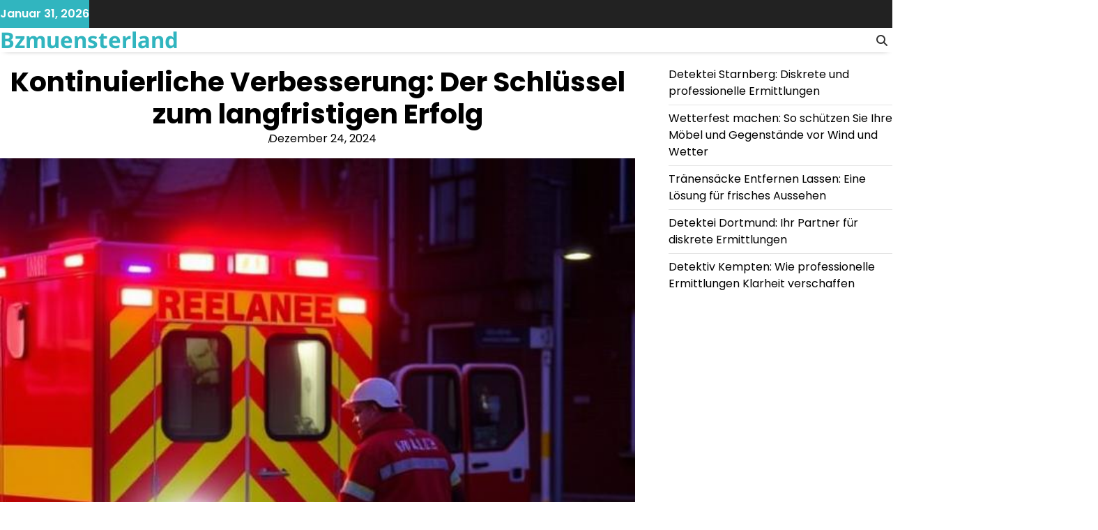

--- FILE ---
content_type: text/html; charset=UTF-8
request_url: https://bzmuensterland.de/kontinuierliche-verbesserung-der-schluessel-zum-langfristigen-erfolg/
body_size: 11933
content:
<!doctype html>
<html lang="de">
<head>
	<meta charset="UTF-8">
	<meta name="viewport" content="width=device-width, initial-scale=1">
	<link rel="profile" href="https://gmpg.org/xfn/11">

	<meta name='robots' content='index, follow, max-image-preview:large, max-snippet:-1, max-video-preview:-1' />

	<!-- This site is optimized with the Yoast SEO plugin v26.8 - https://yoast.com/product/yoast-seo-wordpress/ -->
	<title>Kontinuierliche Verbesserung: Der Schlüssel zum langfristigen Erfolg - Bzmuensterland</title>
	<link rel="canonical" href="https://bzmuensterland.de/kontinuierliche-verbesserung-der-schluessel-zum-langfristigen-erfolg/" />
	<meta property="og:locale" content="de_DE" />
	<meta property="og:type" content="article" />
	<meta property="og:title" content="Kontinuierliche Verbesserung: Der Schlüssel zum langfristigen Erfolg - Bzmuensterland" />
	<meta property="og:description" content="Kontinuierliche Verbesserung ist ein Prozess, der darauf abzielt, Produkte, Dienstleistungen und Prozesse ständig zu optimieren. Es bedeutet, dass man niemals mit dem aktuellen Stand zufrieden ist und immer nach Wegen sucht, um besser zu werden. Dieser Ansatz wird oft in Unternehmen verwendet, um die Effizienz zu steigern, die Qualität zu verbessern und Kosten zu senken. [&hellip;]" />
	<meta property="og:url" content="https://bzmuensterland.de/kontinuierliche-verbesserung-der-schluessel-zum-langfristigen-erfolg/" />
	<meta property="og:site_name" content="Bzmuensterland" />
	<meta property="article:published_time" content="2024-12-24T11:25:24+00:00" />
	<meta property="article:modified_time" content="2025-02-04T11:26:02+00:00" />
	<meta property="og:image" content="https://bzmuensterland.de/wp-content/uploads/2025/02/1588c325-a1fb-4bb6-882d-f859c1d03708.png" />
	<meta property="og:image:width" content="640" />
	<meta property="og:image:height" content="640" />
	<meta property="og:image:type" content="image/png" />
	<meta name="author" content="bzmuensterlan" />
	<meta name="twitter:card" content="summary_large_image" />
	<meta name="twitter:label1" content="Verfasst von" />
	<meta name="twitter:data1" content="bzmuensterlan" />
	<meta name="twitter:label2" content="Geschätzte Lesezeit" />
	<meta name="twitter:data2" content="4 Minuten" />
	<script type="application/ld+json" class="yoast-schema-graph">{"@context":"https://schema.org","@graph":[{"@type":"Article","@id":"https://bzmuensterland.de/kontinuierliche-verbesserung-der-schluessel-zum-langfristigen-erfolg/#article","isPartOf":{"@id":"https://bzmuensterland.de/kontinuierliche-verbesserung-der-schluessel-zum-langfristigen-erfolg/"},"author":{"name":"bzmuensterlan","@id":"https://bzmuensterland.de/#/schema/person/255f906f0cf8b39c8440f8516ba74c98"},"headline":"Kontinuierliche Verbesserung: Der Schlüssel zum langfristigen Erfolg","datePublished":"2024-12-24T11:25:24+00:00","dateModified":"2025-02-04T11:26:02+00:00","mainEntityOfPage":{"@id":"https://bzmuensterland.de/kontinuierliche-verbesserung-der-schluessel-zum-langfristigen-erfolg/"},"wordCount":880,"image":{"@id":"https://bzmuensterland.de/kontinuierliche-verbesserung-der-schluessel-zum-langfristigen-erfolg/#primaryimage"},"thumbnailUrl":"https://bzmuensterland.de/wp-content/uploads/2025/02/1588c325-a1fb-4bb6-882d-f859c1d03708.png","articleSection":["blog"],"inLanguage":"de"},{"@type":"WebPage","@id":"https://bzmuensterland.de/kontinuierliche-verbesserung-der-schluessel-zum-langfristigen-erfolg/","url":"https://bzmuensterland.de/kontinuierliche-verbesserung-der-schluessel-zum-langfristigen-erfolg/","name":"Kontinuierliche Verbesserung: Der Schlüssel zum langfristigen Erfolg - Bzmuensterland","isPartOf":{"@id":"https://bzmuensterland.de/#website"},"primaryImageOfPage":{"@id":"https://bzmuensterland.de/kontinuierliche-verbesserung-der-schluessel-zum-langfristigen-erfolg/#primaryimage"},"image":{"@id":"https://bzmuensterland.de/kontinuierliche-verbesserung-der-schluessel-zum-langfristigen-erfolg/#primaryimage"},"thumbnailUrl":"https://bzmuensterland.de/wp-content/uploads/2025/02/1588c325-a1fb-4bb6-882d-f859c1d03708.png","datePublished":"2024-12-24T11:25:24+00:00","dateModified":"2025-02-04T11:26:02+00:00","author":{"@id":"https://bzmuensterland.de/#/schema/person/255f906f0cf8b39c8440f8516ba74c98"},"breadcrumb":{"@id":"https://bzmuensterland.de/kontinuierliche-verbesserung-der-schluessel-zum-langfristigen-erfolg/#breadcrumb"},"inLanguage":"de","potentialAction":[{"@type":"ReadAction","target":["https://bzmuensterland.de/kontinuierliche-verbesserung-der-schluessel-zum-langfristigen-erfolg/"]}]},{"@type":"ImageObject","inLanguage":"de","@id":"https://bzmuensterland.de/kontinuierliche-verbesserung-der-schluessel-zum-langfristigen-erfolg/#primaryimage","url":"https://bzmuensterland.de/wp-content/uploads/2025/02/1588c325-a1fb-4bb6-882d-f859c1d03708.png","contentUrl":"https://bzmuensterland.de/wp-content/uploads/2025/02/1588c325-a1fb-4bb6-882d-f859c1d03708.png","width":640,"height":640},{"@type":"BreadcrumbList","@id":"https://bzmuensterland.de/kontinuierliche-verbesserung-der-schluessel-zum-langfristigen-erfolg/#breadcrumb","itemListElement":[{"@type":"ListItem","position":1,"name":"Home","item":"https://bzmuensterland.de/"},{"@type":"ListItem","position":2,"name":"Kontinuierliche Verbesserung: Der Schlüssel zum langfristigen Erfolg"}]},{"@type":"WebSite","@id":"https://bzmuensterland.de/#website","url":"https://bzmuensterland.de/","name":"Bzmuensterland","description":"","potentialAction":[{"@type":"SearchAction","target":{"@type":"EntryPoint","urlTemplate":"https://bzmuensterland.de/?s={search_term_string}"},"query-input":{"@type":"PropertyValueSpecification","valueRequired":true,"valueName":"search_term_string"}}],"inLanguage":"de"},{"@type":"Person","@id":"https://bzmuensterland.de/#/schema/person/255f906f0cf8b39c8440f8516ba74c98","name":"bzmuensterlan","image":{"@type":"ImageObject","inLanguage":"de","@id":"https://bzmuensterland.de/#/schema/person/image/","url":"https://secure.gravatar.com/avatar/39c2795fd10838b4a29c37194d489cb940153ca5bc2035103aa7da040711881e?s=96&d=mm&r=g","contentUrl":"https://secure.gravatar.com/avatar/39c2795fd10838b4a29c37194d489cb940153ca5bc2035103aa7da040711881e?s=96&d=mm&r=g","caption":"bzmuensterlan"}}]}</script>
	<!-- / Yoast SEO plugin. -->


<link rel="alternate" title="oEmbed (JSON)" type="application/json+oembed" href="https://bzmuensterland.de/wp-json/oembed/1.0/embed?url=https%3A%2F%2Fbzmuensterland.de%2Fkontinuierliche-verbesserung-der-schluessel-zum-langfristigen-erfolg%2F" />
<link rel="alternate" title="oEmbed (XML)" type="text/xml+oembed" href="https://bzmuensterland.de/wp-json/oembed/1.0/embed?url=https%3A%2F%2Fbzmuensterland.de%2Fkontinuierliche-verbesserung-der-schluessel-zum-langfristigen-erfolg%2F&#038;format=xml" />
<style id='wp-img-auto-sizes-contain-inline-css'>
img:is([sizes=auto i],[sizes^="auto," i]){contain-intrinsic-size:3000px 1500px}
/*# sourceURL=wp-img-auto-sizes-contain-inline-css */
</style>

<style id='wp-emoji-styles-inline-css'>

	img.wp-smiley, img.emoji {
		display: inline !important;
		border: none !important;
		box-shadow: none !important;
		height: 1em !important;
		width: 1em !important;
		margin: 0 0.07em !important;
		vertical-align: -0.1em !important;
		background: none !important;
		padding: 0 !important;
	}
/*# sourceURL=wp-emoji-styles-inline-css */
</style>
<link rel='stylesheet' id='wp-block-library-css' href='https://bzmuensterland.de/wp-includes/css/dist/block-library/style.min.css?ver=b3ffdf2fc1c1fee34c96ccaefb854571' media='all' />
<style id='wp-block-latest-posts-inline-css'>
.wp-block-latest-posts{box-sizing:border-box}.wp-block-latest-posts.alignleft{margin-right:2em}.wp-block-latest-posts.alignright{margin-left:2em}.wp-block-latest-posts.wp-block-latest-posts__list{list-style:none}.wp-block-latest-posts.wp-block-latest-posts__list li{clear:both;overflow-wrap:break-word}.wp-block-latest-posts.is-grid{display:flex;flex-wrap:wrap}.wp-block-latest-posts.is-grid li{margin:0 1.25em 1.25em 0;width:100%}@media (min-width:600px){.wp-block-latest-posts.columns-2 li{width:calc(50% - .625em)}.wp-block-latest-posts.columns-2 li:nth-child(2n){margin-right:0}.wp-block-latest-posts.columns-3 li{width:calc(33.33333% - .83333em)}.wp-block-latest-posts.columns-3 li:nth-child(3n){margin-right:0}.wp-block-latest-posts.columns-4 li{width:calc(25% - .9375em)}.wp-block-latest-posts.columns-4 li:nth-child(4n){margin-right:0}.wp-block-latest-posts.columns-5 li{width:calc(20% - 1em)}.wp-block-latest-posts.columns-5 li:nth-child(5n){margin-right:0}.wp-block-latest-posts.columns-6 li{width:calc(16.66667% - 1.04167em)}.wp-block-latest-posts.columns-6 li:nth-child(6n){margin-right:0}}:root :where(.wp-block-latest-posts.is-grid){padding:0}:root :where(.wp-block-latest-posts.wp-block-latest-posts__list){padding-left:0}.wp-block-latest-posts__post-author,.wp-block-latest-posts__post-date{display:block;font-size:.8125em}.wp-block-latest-posts__post-excerpt,.wp-block-latest-posts__post-full-content{margin-bottom:1em;margin-top:.5em}.wp-block-latest-posts__featured-image a{display:inline-block}.wp-block-latest-posts__featured-image img{height:auto;max-width:100%;width:auto}.wp-block-latest-posts__featured-image.alignleft{float:left;margin-right:1em}.wp-block-latest-posts__featured-image.alignright{float:right;margin-left:1em}.wp-block-latest-posts__featured-image.aligncenter{margin-bottom:1em;text-align:center}
/*# sourceURL=https://bzmuensterland.de/wp-includes/blocks/latest-posts/style.min.css */
</style>
<style id='wp-block-embed-inline-css'>
.wp-block-embed.alignleft,.wp-block-embed.alignright,.wp-block[data-align=left]>[data-type="core/embed"],.wp-block[data-align=right]>[data-type="core/embed"]{max-width:360px;width:100%}.wp-block-embed.alignleft .wp-block-embed__wrapper,.wp-block-embed.alignright .wp-block-embed__wrapper,.wp-block[data-align=left]>[data-type="core/embed"] .wp-block-embed__wrapper,.wp-block[data-align=right]>[data-type="core/embed"] .wp-block-embed__wrapper{min-width:280px}.wp-block-cover .wp-block-embed{min-height:240px;min-width:320px}.wp-block-embed{overflow-wrap:break-word}.wp-block-embed :where(figcaption){margin-bottom:1em;margin-top:.5em}.wp-block-embed iframe{max-width:100%}.wp-block-embed__wrapper{position:relative}.wp-embed-responsive .wp-has-aspect-ratio .wp-block-embed__wrapper:before{content:"";display:block;padding-top:50%}.wp-embed-responsive .wp-has-aspect-ratio iframe{bottom:0;height:100%;left:0;position:absolute;right:0;top:0;width:100%}.wp-embed-responsive .wp-embed-aspect-21-9 .wp-block-embed__wrapper:before{padding-top:42.85%}.wp-embed-responsive .wp-embed-aspect-18-9 .wp-block-embed__wrapper:before{padding-top:50%}.wp-embed-responsive .wp-embed-aspect-16-9 .wp-block-embed__wrapper:before{padding-top:56.25%}.wp-embed-responsive .wp-embed-aspect-4-3 .wp-block-embed__wrapper:before{padding-top:75%}.wp-embed-responsive .wp-embed-aspect-1-1 .wp-block-embed__wrapper:before{padding-top:100%}.wp-embed-responsive .wp-embed-aspect-9-16 .wp-block-embed__wrapper:before{padding-top:177.77%}.wp-embed-responsive .wp-embed-aspect-1-2 .wp-block-embed__wrapper:before{padding-top:200%}
/*# sourceURL=https://bzmuensterland.de/wp-includes/blocks/embed/style.min.css */
</style>
<style id='wp-block-embed-theme-inline-css'>
.wp-block-embed :where(figcaption){color:#555;font-size:13px;text-align:center}.is-dark-theme .wp-block-embed :where(figcaption){color:#ffffffa6}.wp-block-embed{margin:0 0 1em}
/*# sourceURL=https://bzmuensterland.de/wp-includes/blocks/embed/theme.min.css */
</style>
<style id='global-styles-inline-css'>
:root{--wp--preset--aspect-ratio--square: 1;--wp--preset--aspect-ratio--4-3: 4/3;--wp--preset--aspect-ratio--3-4: 3/4;--wp--preset--aspect-ratio--3-2: 3/2;--wp--preset--aspect-ratio--2-3: 2/3;--wp--preset--aspect-ratio--16-9: 16/9;--wp--preset--aspect-ratio--9-16: 9/16;--wp--preset--color--black: #000000;--wp--preset--color--cyan-bluish-gray: #abb8c3;--wp--preset--color--white: #ffffff;--wp--preset--color--pale-pink: #f78da7;--wp--preset--color--vivid-red: #cf2e2e;--wp--preset--color--luminous-vivid-orange: #ff6900;--wp--preset--color--luminous-vivid-amber: #fcb900;--wp--preset--color--light-green-cyan: #7bdcb5;--wp--preset--color--vivid-green-cyan: #00d084;--wp--preset--color--pale-cyan-blue: #8ed1fc;--wp--preset--color--vivid-cyan-blue: #0693e3;--wp--preset--color--vivid-purple: #9b51e0;--wp--preset--gradient--vivid-cyan-blue-to-vivid-purple: linear-gradient(135deg,rgb(6,147,227) 0%,rgb(155,81,224) 100%);--wp--preset--gradient--light-green-cyan-to-vivid-green-cyan: linear-gradient(135deg,rgb(122,220,180) 0%,rgb(0,208,130) 100%);--wp--preset--gradient--luminous-vivid-amber-to-luminous-vivid-orange: linear-gradient(135deg,rgb(252,185,0) 0%,rgb(255,105,0) 100%);--wp--preset--gradient--luminous-vivid-orange-to-vivid-red: linear-gradient(135deg,rgb(255,105,0) 0%,rgb(207,46,46) 100%);--wp--preset--gradient--very-light-gray-to-cyan-bluish-gray: linear-gradient(135deg,rgb(238,238,238) 0%,rgb(169,184,195) 100%);--wp--preset--gradient--cool-to-warm-spectrum: linear-gradient(135deg,rgb(74,234,220) 0%,rgb(151,120,209) 20%,rgb(207,42,186) 40%,rgb(238,44,130) 60%,rgb(251,105,98) 80%,rgb(254,248,76) 100%);--wp--preset--gradient--blush-light-purple: linear-gradient(135deg,rgb(255,206,236) 0%,rgb(152,150,240) 100%);--wp--preset--gradient--blush-bordeaux: linear-gradient(135deg,rgb(254,205,165) 0%,rgb(254,45,45) 50%,rgb(107,0,62) 100%);--wp--preset--gradient--luminous-dusk: linear-gradient(135deg,rgb(255,203,112) 0%,rgb(199,81,192) 50%,rgb(65,88,208) 100%);--wp--preset--gradient--pale-ocean: linear-gradient(135deg,rgb(255,245,203) 0%,rgb(182,227,212) 50%,rgb(51,167,181) 100%);--wp--preset--gradient--electric-grass: linear-gradient(135deg,rgb(202,248,128) 0%,rgb(113,206,126) 100%);--wp--preset--gradient--midnight: linear-gradient(135deg,rgb(2,3,129) 0%,rgb(40,116,252) 100%);--wp--preset--font-size--small: 12px;--wp--preset--font-size--medium: 20px;--wp--preset--font-size--large: 36px;--wp--preset--font-size--x-large: 42px;--wp--preset--font-size--regular: 16px;--wp--preset--font-size--larger: 36px;--wp--preset--font-size--huge: 48px;--wp--preset--spacing--20: 0.44rem;--wp--preset--spacing--30: 0.67rem;--wp--preset--spacing--40: 1rem;--wp--preset--spacing--50: 1.5rem;--wp--preset--spacing--60: 2.25rem;--wp--preset--spacing--70: 3.38rem;--wp--preset--spacing--80: 5.06rem;--wp--preset--shadow--natural: 6px 6px 9px rgba(0, 0, 0, 0.2);--wp--preset--shadow--deep: 12px 12px 50px rgba(0, 0, 0, 0.4);--wp--preset--shadow--sharp: 6px 6px 0px rgba(0, 0, 0, 0.2);--wp--preset--shadow--outlined: 6px 6px 0px -3px rgb(255, 255, 255), 6px 6px rgb(0, 0, 0);--wp--preset--shadow--crisp: 6px 6px 0px rgb(0, 0, 0);}:where(.is-layout-flex){gap: 0.5em;}:where(.is-layout-grid){gap: 0.5em;}body .is-layout-flex{display: flex;}.is-layout-flex{flex-wrap: wrap;align-items: center;}.is-layout-flex > :is(*, div){margin: 0;}body .is-layout-grid{display: grid;}.is-layout-grid > :is(*, div){margin: 0;}:where(.wp-block-columns.is-layout-flex){gap: 2em;}:where(.wp-block-columns.is-layout-grid){gap: 2em;}:where(.wp-block-post-template.is-layout-flex){gap: 1.25em;}:where(.wp-block-post-template.is-layout-grid){gap: 1.25em;}.has-black-color{color: var(--wp--preset--color--black) !important;}.has-cyan-bluish-gray-color{color: var(--wp--preset--color--cyan-bluish-gray) !important;}.has-white-color{color: var(--wp--preset--color--white) !important;}.has-pale-pink-color{color: var(--wp--preset--color--pale-pink) !important;}.has-vivid-red-color{color: var(--wp--preset--color--vivid-red) !important;}.has-luminous-vivid-orange-color{color: var(--wp--preset--color--luminous-vivid-orange) !important;}.has-luminous-vivid-amber-color{color: var(--wp--preset--color--luminous-vivid-amber) !important;}.has-light-green-cyan-color{color: var(--wp--preset--color--light-green-cyan) !important;}.has-vivid-green-cyan-color{color: var(--wp--preset--color--vivid-green-cyan) !important;}.has-pale-cyan-blue-color{color: var(--wp--preset--color--pale-cyan-blue) !important;}.has-vivid-cyan-blue-color{color: var(--wp--preset--color--vivid-cyan-blue) !important;}.has-vivid-purple-color{color: var(--wp--preset--color--vivid-purple) !important;}.has-black-background-color{background-color: var(--wp--preset--color--black) !important;}.has-cyan-bluish-gray-background-color{background-color: var(--wp--preset--color--cyan-bluish-gray) !important;}.has-white-background-color{background-color: var(--wp--preset--color--white) !important;}.has-pale-pink-background-color{background-color: var(--wp--preset--color--pale-pink) !important;}.has-vivid-red-background-color{background-color: var(--wp--preset--color--vivid-red) !important;}.has-luminous-vivid-orange-background-color{background-color: var(--wp--preset--color--luminous-vivid-orange) !important;}.has-luminous-vivid-amber-background-color{background-color: var(--wp--preset--color--luminous-vivid-amber) !important;}.has-light-green-cyan-background-color{background-color: var(--wp--preset--color--light-green-cyan) !important;}.has-vivid-green-cyan-background-color{background-color: var(--wp--preset--color--vivid-green-cyan) !important;}.has-pale-cyan-blue-background-color{background-color: var(--wp--preset--color--pale-cyan-blue) !important;}.has-vivid-cyan-blue-background-color{background-color: var(--wp--preset--color--vivid-cyan-blue) !important;}.has-vivid-purple-background-color{background-color: var(--wp--preset--color--vivid-purple) !important;}.has-black-border-color{border-color: var(--wp--preset--color--black) !important;}.has-cyan-bluish-gray-border-color{border-color: var(--wp--preset--color--cyan-bluish-gray) !important;}.has-white-border-color{border-color: var(--wp--preset--color--white) !important;}.has-pale-pink-border-color{border-color: var(--wp--preset--color--pale-pink) !important;}.has-vivid-red-border-color{border-color: var(--wp--preset--color--vivid-red) !important;}.has-luminous-vivid-orange-border-color{border-color: var(--wp--preset--color--luminous-vivid-orange) !important;}.has-luminous-vivid-amber-border-color{border-color: var(--wp--preset--color--luminous-vivid-amber) !important;}.has-light-green-cyan-border-color{border-color: var(--wp--preset--color--light-green-cyan) !important;}.has-vivid-green-cyan-border-color{border-color: var(--wp--preset--color--vivid-green-cyan) !important;}.has-pale-cyan-blue-border-color{border-color: var(--wp--preset--color--pale-cyan-blue) !important;}.has-vivid-cyan-blue-border-color{border-color: var(--wp--preset--color--vivid-cyan-blue) !important;}.has-vivid-purple-border-color{border-color: var(--wp--preset--color--vivid-purple) !important;}.has-vivid-cyan-blue-to-vivid-purple-gradient-background{background: var(--wp--preset--gradient--vivid-cyan-blue-to-vivid-purple) !important;}.has-light-green-cyan-to-vivid-green-cyan-gradient-background{background: var(--wp--preset--gradient--light-green-cyan-to-vivid-green-cyan) !important;}.has-luminous-vivid-amber-to-luminous-vivid-orange-gradient-background{background: var(--wp--preset--gradient--luminous-vivid-amber-to-luminous-vivid-orange) !important;}.has-luminous-vivid-orange-to-vivid-red-gradient-background{background: var(--wp--preset--gradient--luminous-vivid-orange-to-vivid-red) !important;}.has-very-light-gray-to-cyan-bluish-gray-gradient-background{background: var(--wp--preset--gradient--very-light-gray-to-cyan-bluish-gray) !important;}.has-cool-to-warm-spectrum-gradient-background{background: var(--wp--preset--gradient--cool-to-warm-spectrum) !important;}.has-blush-light-purple-gradient-background{background: var(--wp--preset--gradient--blush-light-purple) !important;}.has-blush-bordeaux-gradient-background{background: var(--wp--preset--gradient--blush-bordeaux) !important;}.has-luminous-dusk-gradient-background{background: var(--wp--preset--gradient--luminous-dusk) !important;}.has-pale-ocean-gradient-background{background: var(--wp--preset--gradient--pale-ocean) !important;}.has-electric-grass-gradient-background{background: var(--wp--preset--gradient--electric-grass) !important;}.has-midnight-gradient-background{background: var(--wp--preset--gradient--midnight) !important;}.has-small-font-size{font-size: var(--wp--preset--font-size--small) !important;}.has-medium-font-size{font-size: var(--wp--preset--font-size--medium) !important;}.has-large-font-size{font-size: var(--wp--preset--font-size--large) !important;}.has-x-large-font-size{font-size: var(--wp--preset--font-size--x-large) !important;}
/*# sourceURL=global-styles-inline-css */
</style>

<style id='classic-theme-styles-inline-css'>
/*! This file is auto-generated */
.wp-block-button__link{color:#fff;background-color:#32373c;border-radius:9999px;box-shadow:none;text-decoration:none;padding:calc(.667em + 2px) calc(1.333em + 2px);font-size:1.125em}.wp-block-file__button{background:#32373c;color:#fff;text-decoration:none}
/*# sourceURL=/wp-includes/css/classic-themes.min.css */
</style>
<link rel='stylesheet' id='wise-blog-fonts-css' href='https://bzmuensterland.de/wp-content/fonts/29fd23c603dcd33c9e9fdeb8a727a48b.css' media='all' />
<link rel='stylesheet' id='slick-style-css' href='https://bzmuensterland.de/wp-content/themes/wise-blog/assets/css/slick.min.css?ver=1.8.0' media='all' />
<link rel='stylesheet' id='fontawesome-style-css' href='https://bzmuensterland.de/wp-content/themes/wise-blog/assets/css/fontawesome.min.css?ver=6.7.2' media='all' />
<link rel='stylesheet' id='wise-blog-blocks-style-css' href='https://bzmuensterland.de/wp-content/themes/wise-blog/assets/css/blocks.min.css?ver=b3ffdf2fc1c1fee34c96ccaefb854571' media='all' />
<link rel='stylesheet' id='wise-blog-style-css' href='https://bzmuensterland.de/wp-content/themes/wise-blog/style.css?ver=1.1.1' media='all' />
<style id='wise-blog-style-inline-css'>


	/* Site title and tagline color css */
	:root {
		--site-title-hue: #31b5bf;
		--site-tagline-hue: #000000;

		
		
		
		
	}
	
/*# sourceURL=wise-blog-style-inline-css */
</style>
<link rel='stylesheet' id='wp-block-paragraph-css' href='https://bzmuensterland.de/wp-includes/blocks/paragraph/style.min.css?ver=b3ffdf2fc1c1fee34c96ccaefb854571' media='all' />
<link rel='stylesheet' id='wp-block-heading-css' href='https://bzmuensterland.de/wp-includes/blocks/heading/style.min.css?ver=b3ffdf2fc1c1fee34c96ccaefb854571' media='all' />
<script src="https://bzmuensterland.de/wp-includes/js/jquery/jquery.min.js?ver=3.7.1" id="jquery-core-js"></script>
<script src="https://bzmuensterland.de/wp-includes/js/jquery/jquery-migrate.min.js?ver=3.4.1" id="jquery-migrate-js"></script>
<link rel="EditURI" type="application/rsd+xml" title="RSD" href="https://bzmuensterland.de/xmlrpc.php?rsd" />

<link rel='shortlink' href='https://bzmuensterland.de/?p=249' />

<style type="text/css" id="breadcrumb-trail-css">.trail-items li:not(:last-child):after {content: "/";}</style>
</head>

<body class="wp-singular post-template-default single single-post postid-249 single-format-standard wp-embed-responsive wp-theme-wise-blog artify-wise-blog right-sidebar">
		<div id="page" class="site">
		<a class="skip-link screen-reader-text" href="#primary-content">Skip to content</a>

		<div id="loader">
			<div class="loader-container">
				<div id="preloader">
					<div class="pre-loader-6"></div>
				</div>
			</div>
		</div>

		<header id="masthead" class="site-header">
			<div class="site-top-header">
				<div class="site-container-width">
					<span class="header-date">
						<div class="top-info">
							Januar 31, 2026						</div>
					</span>
					<div class="right-area">
						<div class="social-icons">
													</div>
					</div>
				</div>
			</div>
			<div class="theme-main-header">
								<div class="site-container-width">
					<div class="theme-main-header-wrapper">
						<div class="site-branding">
															<div class="site-identity">
																			<p class="site-title"><a href="https://bzmuensterland.de/" rel="home">Bzmuensterland</a></p>
																		</div>
													</div><!-- .site-branding -->
						<div class="primary-nav">
							<div class="primary-nav-container">
								<div class="header-nav">
									<nav id="site-navigation" class="main-navigation">
										<button class="menu-toggle" aria-controls="primary-menu" aria-expanded="false">
											<span></span>
											<span></span>
											<span></span>
										</button>
																			</nav><!-- #site-navigation -->
								</div>
								<div class="header-right">
									<div class="header-search">
										<div class="header-search-wrap">
											<a href="#" title="Search" class="header-search-icon">
												<i class="fa fa-search"></i>
											</a>
											<div class="header-search-form">
												<form role="search" method="get" class="search-form" action="https://bzmuensterland.de/">
				<label>
					<span class="screen-reader-text">Suche nach:</span>
					<input type="search" class="search-field" placeholder="Suchen …" value="" name="s" />
				</label>
				<input type="submit" class="search-submit" value="Suchen" />
			</form>											</div>
										</div>
									</div>
								</div>
							</div>
						</div>
					</div>
				</div>
			</div>
		</header><!-- #masthead -->

		<div id="primary-content" class="primary-site-content">

			
				<div id="content" class="site-content site-container-width">
					<div class="theme-wrapper">

					
<main id="primary" class="site-main">

	
<article id="post-249" class="post-249 post type-post status-publish format-standard has-post-thumbnail hentry category-blog">

	<div class="single-page">
		<div class="page-header-content">
										<header class="entry-header">
					<h1 class="entry-title">Kontinuierliche Verbesserung: Der Schlüssel zum langfristigen Erfolg</h1>				</header><!-- .entry-header -->
									<ul class="entry-meta">
													<li class="post-date"><span class="posted-on"><a href="https://bzmuensterland.de/kontinuierliche-verbesserung-der-schluessel-zum-langfristigen-erfolg/" rel="bookmark"><time class="entry-date published" datetime="2024-12-24T11:25:24+00:00">Dezember 24, 2024</time><time class="updated" datetime="2025-02-04T11:26:02+00:00">Februar 4, 2025</time></a></span></li>
												</ul><!-- .entry-meta -->
								
					</div>
		
		<div class="post-thumbnail">
			<img width="640" height="640" src="https://bzmuensterland.de/wp-content/uploads/2025/02/1588c325-a1fb-4bb6-882d-f859c1d03708.png" class="attachment-post-thumbnail size-post-thumbnail wp-post-image" alt="" decoding="async" fetchpriority="high" srcset="https://bzmuensterland.de/wp-content/uploads/2025/02/1588c325-a1fb-4bb6-882d-f859c1d03708.png 640w, https://bzmuensterland.de/wp-content/uploads/2025/02/1588c325-a1fb-4bb6-882d-f859c1d03708-300x300.png 300w, https://bzmuensterland.de/wp-content/uploads/2025/02/1588c325-a1fb-4bb6-882d-f859c1d03708-150x150.png 150w" sizes="(max-width: 640px) 100vw, 640px" />		</div><!-- .post-thumbnail -->

				<div class="entry-content">
			
<p>Kontinuierliche Verbesserung ist ein Prozess, der darauf abzielt, Produkte, Dienstleistungen und Prozesse ständig zu optimieren. Es bedeutet, dass man niemals mit dem aktuellen Stand zufrieden ist und immer nach Wegen sucht, um besser zu werden. Dieser Ansatz wird oft in Unternehmen verwendet, um die Effizienz zu steigern, die Qualität zu verbessern und Kosten zu senken.</p>



<p>Die kontinuierliche Verbesserung basiert auf der Idee, dass kleine, ständige Veränderungen im Laufe der Zeit zu erheblichen Verbesserungen führen können. Dieser Prozess erfordert eine engagierte und proaktive Haltung von allen Beteiligten. Es ist wichtig, dass alle Mitarbeiter eingebunden sind und ihren Beitrag leisten, um den Erfolg des Unternehmens zu sichern. <a href="https://www.arbeitssicherheit-schulung.de/evakuierungshelfer/"><strong>Evakuierungshelfer</strong></a> spielen eine zentrale Rolle bei der Sicherstellung der Sicherheit in Gebäuden und Einrichtungen.&nbsp;</p>



<h2 class="wp-block-heading">Prinzipien der kontinuierlichen Verbesserung</h2>



<p>Die kontinuierliche Verbesserung basiert auf mehreren grundlegenden Prinzipien. Einer der wichtigsten ist die Kundenorientierung. Es ist wichtig, stets die Bedürfnisse und Erwartungen der Kunden im Blick zu haben und danach zu streben, diese zu übertreffen. Dies kann durch regelmäßiges Feedback und die Analyse von Kundenmeinungen erreicht werden.</p>



<p>Ein weiteres Prinzip ist die Einbindung der Mitarbeiter. Die besten Ideen zur Verbesserung kommen oft von denjenigen, die täglich mit den Prozessen und Produkten arbeiten. Daher ist es wichtig, eine Unternehmenskultur zu fördern, in der alle Mitarbeiter ermutigt werden, Verbesserungsvorschläge zu machen und aktiv an deren Umsetzung mitzuwirken.</p>



<h2 class="wp-block-heading">Einbindung der Mitarbeiter</h2>



<p>Die Einbindung der Mitarbeiter ist ein entscheidender Faktor für den Erfolg der kontinuierlichen Verbesserung. Jeder Mitarbeiter sollte die Möglichkeit haben, Verbesserungsvorschläge zu machen und aktiv an deren Umsetzung mitzuwirken. Dies kann durch regelmäßige Meetings, Feedback-Runden und Schulungen erreicht werden.</p>



<p>Es ist wichtig, eine offene und vertrauensvolle Unternehmenskultur zu schaffen, in der die Mitarbeiter sich sicher fühlen, ihre Ideen zu äußern. Anerkennung und Belohnung von guten Ideen können ebenfalls dazu beitragen, die Motivation und das Engagement der Mitarbeiter zu steigern. Durch die Einbindung der Mitarbeiter wird die kontinuierliche Verbesserung zu einem gemeinsamen Ziel.</p>



<h2 class="wp-block-heading">Kontinuierliche Verbesserung in der Praxis</h2>



<p>Die kontinuierliche Verbesserung kann in vielen Bereichen eines Unternehmens angewendet werden. Im Produktionsbereich kann sie dazu beitragen, die Effizienz zu steigern und die Fehlerquote zu reduzieren. In der Verwaltung kann sie helfen, Prozesse zu optimieren und die Bearbeitungszeiten zu verkürzen. Auch im Kundenservice kann sie eingesetzt werden, um die Kundenzufriedenheit zu erhöhen.</p>



<p>Ein Beispiel für die praktische Anwendung ist die Einführung eines Vorschlagswesens. Mitarbeiter können ihre Ideen und Vorschläge einreichen, die dann von einem Team bewertet und gegebenenfalls umgesetzt werden. Ein weiteres Beispiel ist die regelmäßige Durchführung von Workshops und Schulungen, in denen neue Methoden und Techniken zur Verbesserung vorgestellt und diskutiert werden.</p>



<h2 class="wp-block-heading">Herausforderungen der kontinuierlichen Verbesserung</h2>



<p>Die kontinuierliche Verbesserung bringt auch einige Herausforderungen mit sich. Eine der größten Herausforderungen ist die Aufrechterhaltung der Motivation und des Engagements der Mitarbeiter. Es kann schwierig sein, alle Beteiligten langfristig zu motivieren, sich aktiv an der <a href="https://en.wiktionary.org/wiki/Verbesserung">Verbesserung </a>zu beteiligen. Hier ist es wichtig, eine positive und unterstützende Unternehmenskultur zu schaffen.</p>



<p>Eine weitere Herausforderung ist die Identifikation der richtigen Verbesserungsmaßnahmen. Nicht jede Idee führt automatisch zu einer Verbesserung. Es ist wichtig, systematisch und datenbasiert vorzugehen, um die effektivsten Maßnahmen zu identifizieren und umzusetzen. Auch die Messung und Bewertung der erzielten Verbesserungen kann eine Herausforderung darstellen.</p>



<h2 class="wp-block-heading">Messung und Bewertung der Verbesserungen</h2>



<p>Die Messung und Bewertung der erzielten Verbesserungen ist ein wichtiger Bestandteil der kontinuierlichen Verbesserung. Es ist wichtig, klare Ziele und Kennzahlen festzulegen, anhand derer der Erfolg der Maßnahmen bewertet werden kann. Dies kann durch regelmäßige Analysen und Berichte geschehen.</p>



<p>Es ist auch wichtig, die Ergebnisse der Verbesserungsmaßnahmen transparent zu kommunizieren. Die Mitarbeiter sollten über die erzielten Fortschritte informiert werden, um ihre Motivation und ihr Engagement aufrechtzuerhalten. Durch die regelmäßige Messung und Bewertung wird sichergestellt, dass die kontinuierliche Verbesserung auf einem hohen Niveau bleibt.</p>



<h2 class="wp-block-heading">Kontinuierliche Verbesserung und Innovation</h2>



<p>Die kontinuierliche Verbesserung und Innovation sind eng miteinander verbunden. Während die kontinuierliche Verbesserung darauf abzielt, bestehende Prozesse und Produkte zu optimieren, geht die Innovation einen Schritt weiter und bringt völlig neue Ideen und Lösungen hervor. Beide Ansätze sind wichtig, um langfristig erfolgreich zu sein.</p>



<p>Innovation kann durch die kontinuierliche Verbesserung gefördert werden. Indem ständig nach neuen und besseren Wegen gesucht wird, entstehen oft innovative Ideen. Es ist wichtig, ein Umfeld zu schaffen, in dem sowohl kontinuierliche Verbesserung als auch Innovation gefördert werden. Dies kann durch die Unterstützung von Kreativität und die Bereitstellung von Ressourcen für die Entwicklung neuer Ideen erreicht werden.</p>



<h2 class="wp-block-heading">Zukunft der kontinuierlichen Verbesserung</h2>



<p>Die kontinuierliche Verbesserung wird auch in Zukunft eine wichtige Rolle spielen. Mit der fortschreitenden Digitalisierung und Automatisierung entstehen neue Möglichkeiten, Prozesse zu optimieren und zu verbessern. Moderne Technologien wie Künstliche Intelligenz und Big Data können dabei helfen, Verbesserungsmöglichkeiten schneller und genauer zu identifizieren.</p>



<p>Auch die Einbindung der Mitarbeiter wird weiterhin ein entscheidender Faktor sein. Durch den Einsatz moderner Kommunikationstechnologien können Mitarbeiter weltweit vernetzt und in den Verbesserungsprozess eingebunden werden. Die kontinuierliche Verbesserung bleibt ein zentraler Bestandteil der Unternehmensstrategie und trägt maßgeblich zum langfristigen Erfolg bei.</p>



<figure class="wp-block-embed is-type-video is-provider-youtube wp-block-embed-youtube wp-embed-aspect-16-9 wp-has-aspect-ratio"><div class="wp-block-embed__wrapper">
<iframe title="Kontinuierlicher Verbesserungsprozess (KVP)" width="640" height="360" src="https://www.youtube.com/embed/m7iSV9ae0ZQ?feature=oembed" frameborder="0" allow="accelerometer; autoplay; clipboard-write; encrypted-media; gyroscope; picture-in-picture; web-share" referrerpolicy="strict-origin-when-cross-origin" allowfullscreen></iframe>
</div></figure>
		</div><!-- .entry-content -->
		<footer class="entry-footer">
					</footer><!-- .entry-footer -->
		<div class="single-content-wrap">
		</div>

	</article><!-- #post-249 -->

	<nav class="navigation post-navigation" aria-label="Beiträge">
		<h2 class="screen-reader-text">Beitragsnavigation</h2>
		<div class="nav-links"><div class="nav-previous"><a href="https://bzmuensterland.de/die-komplexitaet-der-abhoerbedrohung-eine-konstante-gefahr-im-digitalen-zeitalter/" rel="prev"></span> <span class="nav-title">Abhörschutz: Effektiver Schutz vor unbefugtem Abhören und Überwachung</span></a></div><div class="nav-next"><a href="https://bzmuensterland.de/die-entstehungsgeschichte-von-detektiv-kempten/" rel="next"></span> <span class="nav-title">Detektiv Kempten: Wie professionelle Ermittlungen Klarheit verschaffen</span></a></div></div>
	</nav>				<div class="related-posts">
											<h2 class="related-title">Related Posts</h2>
										<div class="related-post-container">
													<article id="post-228" class="post-228 post type-post status-publish format-standard has-post-thumbnail hentry category-blog">
								<div class="single-card-container grid-card">
									<div class="single-card-image">
										<a href="https://bzmuensterland.de/die-bedeutung-der-augenaesthetik/">
		<div class="post-thumbnail">
			<img width="640" height="640" src="https://bzmuensterland.de/wp-content/uploads/2025/02/e0d3a294-32b1-4057-9e3f-9ae2db1391f5.png" class="attachment-post-thumbnail size-post-thumbnail wp-post-image" alt="" decoding="async" srcset="https://bzmuensterland.de/wp-content/uploads/2025/02/e0d3a294-32b1-4057-9e3f-9ae2db1391f5.png 640w, https://bzmuensterland.de/wp-content/uploads/2025/02/e0d3a294-32b1-4057-9e3f-9ae2db1391f5-300x300.png 300w, https://bzmuensterland.de/wp-content/uploads/2025/02/e0d3a294-32b1-4057-9e3f-9ae2db1391f5-150x150.png 150w" sizes="(max-width: 640px) 100vw, 640px" />		</div><!-- .post-thumbnail -->

		</a>
									</div>
									<div class="single-card-detail">
										<h2 class="card-title"><a href="https://bzmuensterland.de/die-bedeutung-der-augenaesthetik/" rel="bookmark">Tränensäcke Entfernen Lassen: Eine Lösung für frisches Aussehen</a></h2>										<div class="post-exerpt">
											<p>Tränensäcke sind für viele Menschen ein kosmetisches Problem, das durch Schwellungen oder Falten unter den&hellip;</p>
										</div><!-- post-exerpt -->
										<div class="card-meta">
											<span class="post-date"><span class="posted-on"><a href="https://bzmuensterland.de/die-bedeutung-der-augenaesthetik/" rel="bookmark"><time class="entry-date published" datetime="2024-12-27T07:30:11+00:00">Dezember 27, 2024</time><time class="updated" datetime="2025-02-03T07:32:51+00:00">Februar 3, 2025</time></a></span></span>
										</div>
									</div>
								</div>
							</article>
														<article id="post-231" class="post-231 post type-post status-publish format-standard has-post-thumbnail hentry category-blog">
								<div class="single-card-container grid-card">
									<div class="single-card-image">
										<a href="https://bzmuensterland.de/die-bedeutung-von-modernen-tischen-in-zeitgemaessem-wohnraum/">
		<div class="post-thumbnail">
			<img width="640" height="640" src="https://bzmuensterland.de/wp-content/uploads/2025/02/f95defad-3f4e-4094-9914-7826806cce08.png" class="attachment-post-thumbnail size-post-thumbnail wp-post-image" alt="" decoding="async" loading="lazy" srcset="https://bzmuensterland.de/wp-content/uploads/2025/02/f95defad-3f4e-4094-9914-7826806cce08.png 640w, https://bzmuensterland.de/wp-content/uploads/2025/02/f95defad-3f4e-4094-9914-7826806cce08-300x300.png 300w, https://bzmuensterland.de/wp-content/uploads/2025/02/f95defad-3f4e-4094-9914-7826806cce08-150x150.png 150w" sizes="auto, (max-width: 640px) 100vw, 640px" />		</div><!-- .post-thumbnail -->

		</a>
									</div>
									<div class="single-card-detail">
										<h2 class="card-title"><a href="https://bzmuensterland.de/die-bedeutung-von-modernen-tischen-in-zeitgemaessem-wohnraum/" rel="bookmark">Einführung in Outdoor-Tischplatten</a></h2>										<div class="post-exerpt">
											<p>Outdoor-Tischplatten sind besondere Tische, die extra für draußen gemacht sind. Man findet sie oft in&hellip;</p>
										</div><!-- post-exerpt -->
										<div class="card-meta">
											<span class="post-date"><span class="posted-on"><a href="https://bzmuensterland.de/die-bedeutung-von-modernen-tischen-in-zeitgemaessem-wohnraum/" rel="bookmark"><time class="entry-date published" datetime="2024-11-26T08:36:45+00:00">November 26, 2024</time><time class="updated" datetime="2025-02-03T08:37:34+00:00">Februar 3, 2025</time></a></span></span>
										</div>
									</div>
								</div>
							</article>
														<article id="post-234" class="post-234 post type-post status-publish format-standard has-post-thumbnail hentry category-blog">
								<div class="single-card-container grid-card">
									<div class="single-card-image">
										<a href="https://bzmuensterland.de/die-vorteile-wasserfester-vogelhaeuser-ein-leitfaden-fuer-vogelliebhaber/">
		<div class="post-thumbnail">
			<img width="640" height="640" src="https://bzmuensterland.de/wp-content/uploads/2025/02/4f602247-7de7-4110-a724-cba1e387df6d.png" class="attachment-post-thumbnail size-post-thumbnail wp-post-image" alt="" decoding="async" loading="lazy" srcset="https://bzmuensterland.de/wp-content/uploads/2025/02/4f602247-7de7-4110-a724-cba1e387df6d.png 640w, https://bzmuensterland.de/wp-content/uploads/2025/02/4f602247-7de7-4110-a724-cba1e387df6d-300x300.png 300w, https://bzmuensterland.de/wp-content/uploads/2025/02/4f602247-7de7-4110-a724-cba1e387df6d-150x150.png 150w" sizes="auto, (max-width: 640px) 100vw, 640px" />		</div><!-- .post-thumbnail -->

		</a>
									</div>
									<div class="single-card-detail">
										<h2 class="card-title"><a href="https://bzmuensterland.de/die-vorteile-wasserfester-vogelhaeuser-ein-leitfaden-fuer-vogelliebhaber/" rel="bookmark">Wetterfest machen: So schützen Sie Ihre Möbel und Gegenstände vor Wind und Wetter</a></h2>										<div class="post-exerpt">
											<p>Das Wetterfest machen von Möbeln, Gartengeräten und anderen Gegenständen ist eine wichtige Maßnahme, um die&hellip;</p>
										</div><!-- post-exerpt -->
										<div class="card-meta">
											<span class="post-date"><span class="posted-on"><a href="https://bzmuensterland.de/die-vorteile-wasserfester-vogelhaeuser-ein-leitfaden-fuer-vogelliebhaber/" rel="bookmark"><time class="entry-date published" datetime="2024-12-28T10:29:19+00:00">Dezember 28, 2024</time><time class="updated" datetime="2025-02-03T10:31:29+00:00">Februar 3, 2025</time></a></span></span>
										</div>
									</div>
								</div>
							</article>
												</div>
				</div>
				
	</main><!-- #main -->

	
<aside id="secondary" class="widget-area">
	<section id="block-8" class="widget widget_block widget_recent_entries"><ul class="wp-block-latest-posts__list wp-block-latest-posts"><li><a class="wp-block-latest-posts__post-title" href="https://bzmuensterland.de/bekaempfung-von-versicherungsbetrug-die-rolle-von-privatdetektiven-in-starnberg/">Detektei Starnberg: Diskrete und professionelle Ermittlungen</a></li>
<li><a class="wp-block-latest-posts__post-title" href="https://bzmuensterland.de/die-vorteile-wasserfester-vogelhaeuser-ein-leitfaden-fuer-vogelliebhaber/">Wetterfest machen: So schützen Sie Ihre Möbel und Gegenstände vor Wind und Wetter</a></li>
<li><a class="wp-block-latest-posts__post-title" href="https://bzmuensterland.de/die-bedeutung-der-augenaesthetik/">Tränensäcke Entfernen Lassen: Eine Lösung für frisches Aussehen</a></li>
<li><a class="wp-block-latest-posts__post-title" href="https://bzmuensterland.de/tatortrekonstruktion-das-puzzle-eines-detektivs-in-dortmund/">Detektei Dortmund: Ihr Partner für diskrete Ermittlungen</a></li>
<li><a class="wp-block-latest-posts__post-title" href="https://bzmuensterland.de/die-entstehungsgeschichte-von-detektiv-kempten/">Detektiv Kempten: Wie professionelle Ermittlungen Klarheit verschaffen</a></li>
</ul></section></aside><!-- #secondary -->

</div>

</div>
</div><!-- #content -->


<footer id="colophon" class="site-footer">
	
<div class="lower-footer">
	<div class="site-container-width">
		<div class="lower-footer-info">
			<div class="site-info">
				<span>
					Copyright &copy; 2026 <a href="https://bzmuensterland.de/">Bzmuensterland</a>					Theme: Wise Blog By <a href="https://artifythemes.com/">Artify Themes</a>.				</span>	
			</div><!-- .site-info -->
		</div>
	</div>
</div>

</footer><!-- #colophon -->

<a href="#" id="scroll-to-top" class="wise-blog-scroll-to-top"><i class="fas fa-chevron-up"></i></a>

</div><!-- #page -->

<script type="speculationrules">
{"prefetch":[{"source":"document","where":{"and":[{"href_matches":"/*"},{"not":{"href_matches":["/wp-*.php","/wp-admin/*","/wp-content/uploads/*","/wp-content/*","/wp-content/plugins/*","/wp-content/themes/wise-blog/*","/*\\?(.+)"]}},{"not":{"selector_matches":"a[rel~=\"nofollow\"]"}},{"not":{"selector_matches":".no-prefetch, .no-prefetch a"}}]},"eagerness":"conservative"}]}
</script>
<script src="https://bzmuensterland.de/wp-content/themes/wise-blog/assets/js/navigation.min.js?ver=1.1.1" id="wise-blog-navigation-js"></script>
<script src="https://bzmuensterland.de/wp-content/themes/wise-blog/assets/js/slick.min.js?ver=1.8.0" id="slick-script-js"></script>
<script src="https://bzmuensterland.de/wp-content/themes/wise-blog/assets/js/custom.min.js?ver=1.1.1" id="wise-blog-custom-script-js"></script>
<script id="wp-emoji-settings" type="application/json">
{"baseUrl":"https://s.w.org/images/core/emoji/17.0.2/72x72/","ext":".png","svgUrl":"https://s.w.org/images/core/emoji/17.0.2/svg/","svgExt":".svg","source":{"concatemoji":"https://bzmuensterland.de/wp-includes/js/wp-emoji-release.min.js?ver=b3ffdf2fc1c1fee34c96ccaefb854571"}}
</script>
<script type="module">
/*! This file is auto-generated */
const a=JSON.parse(document.getElementById("wp-emoji-settings").textContent),o=(window._wpemojiSettings=a,"wpEmojiSettingsSupports"),s=["flag","emoji"];function i(e){try{var t={supportTests:e,timestamp:(new Date).valueOf()};sessionStorage.setItem(o,JSON.stringify(t))}catch(e){}}function c(e,t,n){e.clearRect(0,0,e.canvas.width,e.canvas.height),e.fillText(t,0,0);t=new Uint32Array(e.getImageData(0,0,e.canvas.width,e.canvas.height).data);e.clearRect(0,0,e.canvas.width,e.canvas.height),e.fillText(n,0,0);const a=new Uint32Array(e.getImageData(0,0,e.canvas.width,e.canvas.height).data);return t.every((e,t)=>e===a[t])}function p(e,t){e.clearRect(0,0,e.canvas.width,e.canvas.height),e.fillText(t,0,0);var n=e.getImageData(16,16,1,1);for(let e=0;e<n.data.length;e++)if(0!==n.data[e])return!1;return!0}function u(e,t,n,a){switch(t){case"flag":return n(e,"\ud83c\udff3\ufe0f\u200d\u26a7\ufe0f","\ud83c\udff3\ufe0f\u200b\u26a7\ufe0f")?!1:!n(e,"\ud83c\udde8\ud83c\uddf6","\ud83c\udde8\u200b\ud83c\uddf6")&&!n(e,"\ud83c\udff4\udb40\udc67\udb40\udc62\udb40\udc65\udb40\udc6e\udb40\udc67\udb40\udc7f","\ud83c\udff4\u200b\udb40\udc67\u200b\udb40\udc62\u200b\udb40\udc65\u200b\udb40\udc6e\u200b\udb40\udc67\u200b\udb40\udc7f");case"emoji":return!a(e,"\ud83e\u1fac8")}return!1}function f(e,t,n,a){let r;const o=(r="undefined"!=typeof WorkerGlobalScope&&self instanceof WorkerGlobalScope?new OffscreenCanvas(300,150):document.createElement("canvas")).getContext("2d",{willReadFrequently:!0}),s=(o.textBaseline="top",o.font="600 32px Arial",{});return e.forEach(e=>{s[e]=t(o,e,n,a)}),s}function r(e){var t=document.createElement("script");t.src=e,t.defer=!0,document.head.appendChild(t)}a.supports={everything:!0,everythingExceptFlag:!0},new Promise(t=>{let n=function(){try{var e=JSON.parse(sessionStorage.getItem(o));if("object"==typeof e&&"number"==typeof e.timestamp&&(new Date).valueOf()<e.timestamp+604800&&"object"==typeof e.supportTests)return e.supportTests}catch(e){}return null}();if(!n){if("undefined"!=typeof Worker&&"undefined"!=typeof OffscreenCanvas&&"undefined"!=typeof URL&&URL.createObjectURL&&"undefined"!=typeof Blob)try{var e="postMessage("+f.toString()+"("+[JSON.stringify(s),u.toString(),c.toString(),p.toString()].join(",")+"));",a=new Blob([e],{type:"text/javascript"});const r=new Worker(URL.createObjectURL(a),{name:"wpTestEmojiSupports"});return void(r.onmessage=e=>{i(n=e.data),r.terminate(),t(n)})}catch(e){}i(n=f(s,u,c,p))}t(n)}).then(e=>{for(const n in e)a.supports[n]=e[n],a.supports.everything=a.supports.everything&&a.supports[n],"flag"!==n&&(a.supports.everythingExceptFlag=a.supports.everythingExceptFlag&&a.supports[n]);var t;a.supports.everythingExceptFlag=a.supports.everythingExceptFlag&&!a.supports.flag,a.supports.everything||((t=a.source||{}).concatemoji?r(t.concatemoji):t.wpemoji&&t.twemoji&&(r(t.twemoji),r(t.wpemoji)))});
//# sourceURL=https://bzmuensterland.de/wp-includes/js/wp-emoji-loader.min.js
</script>

<script defer src="https://static.cloudflareinsights.com/beacon.min.js/vcd15cbe7772f49c399c6a5babf22c1241717689176015" integrity="sha512-ZpsOmlRQV6y907TI0dKBHq9Md29nnaEIPlkf84rnaERnq6zvWvPUqr2ft8M1aS28oN72PdrCzSjY4U6VaAw1EQ==" data-cf-beacon='{"version":"2024.11.0","token":"e815e5c8d37b48459b9200744ab51531","r":1,"server_timing":{"name":{"cfCacheStatus":true,"cfEdge":true,"cfExtPri":true,"cfL4":true,"cfOrigin":true,"cfSpeedBrain":true},"location_startswith":null}}' crossorigin="anonymous"></script>
</body>
</html>


<!-- Page cached by LiteSpeed Cache 7.7 on 2026-01-31 10:00:13 -->

--- FILE ---
content_type: application/x-javascript
request_url: https://bzmuensterland.de/wp-content/themes/wise-blog/assets/js/custom.min.js?ver=1.1.1
body_size: 493
content:
jQuery(function ($) {
  /* -----------------------------------------
    Preloader
    ----------------------------------------- */
    $("#preloader").delay(1000).fadeOut();
    $("#loader").delay(1000).fadeOut("slow");

  /* -----------------------------------------
    Banner Section
    ----------------------------------------- */
    $(".banner-carousel").slick({
      slidesToShow: 1,
      centerMode: true,
      centerPadding: '240px',
      arrows: true,
      prevArrow: "<button class='fa fa-chevron-left'</button>",
      nextArrow: "<button class='fa fa-chevron-right'</button>",
      responsive: [
      {
        breakpoint: 991,
        settings: {
          centerMode: false,
        }
      }
      ]
    });

  /*--------------------------------------------------------------
    # Navigation menu responsive
    --------------------------------------------------------------*/
    $(document).ready(function () {
      var $menuToggle = $(".menu-toggle"),
      $navMenu = $(".main-navigation .nav-menu"),
      $mainNav = $(".main-navigation"),
      $masthead = $("#masthead");
      
      // Toggle navigation menu
      $menuToggle.click(function () {
        $navMenu.slideToggle("slow");
        $(this).toggleClass("open");
      });
      
      // Handle keyboard navigation
      function handleKeyboardNavigation() {
        if ($(window).width() < 1200) {
          $mainNav.find("li").last().off("keydown").on("keydown", function (e) {
            if (e.which === 9) { // Tab key
              e.preventDefault();
              $menuToggle.focus();
            }
          });
        } else {
          $mainNav.find("li").off("keydown");
        }
      }
      
      // Bind resize and load event for menu accessibility
      $(window).on("load resize", handleKeyboardNavigation);
      
      // Handle Shift + Tab key to close the menu when navigating backwards
      $menuToggle.on("keydown", function (e) {
        if ($(this).hasClass("open") && e.shiftKey && e.keyCode === 9) {
          e.preventDefault();
          $navMenu.slideUp("slow");  // Close the menu
          $menuToggle.removeClass("open");
          $mainNav.removeClass("toggled");
        }
      });
    });
  /*--------------------------------------------------------------
    # Navigation Search
    --------------------------------------------------------------*/
    var $searchWrap = $(".header-search-wrap");
    var $searchIcon = $(".header-search-icon");
    var $searchInput = $searchWrap.find("input.search-field");
    var $searchSubmit = $searchWrap.find(".search-submit");
    
    // Toggle search bar on icon click
    $searchIcon.on("click", function (e) {
      e.preventDefault();
      $searchWrap.toggleClass("show");
      $searchInput.focus();
    });
    
    // Close search bar when clicking outside
    $(document).on("click", function (e) {
      if (!$searchWrap.is(e.target) && !$searchWrap.has(e.target).length) {
        $searchWrap.removeClass("show");
      }
    });
    
    // Handle tab key navigation
    $searchSubmit.on("keydown", function (e) {
      if (e.key === "Tab") {
        e.preventDefault();
        $searchIcon.focus();
      }
    });
    
    $searchIcon.on("keydown", function (e) {
      if ($searchWrap.hasClass("show") && e.shiftKey && e.key === "Tab") {
        e.preventDefault();
        $searchWrap.removeClass("show");
        $searchIcon.focus();
      }
    });

  /* -----------------------------------------
    Scroll Top
    ----------------------------------------- */
    let scrollToTopBtn = $(".wise-blog-scroll-to-top");

    $(window).on("scroll", function () {
      scrollToTopBtn.toggleClass("visible", $(this).scrollTop() > 400);
    });
    
    scrollToTopBtn.on("click", function (e) {
      e.preventDefault();
      $("html, body").animate({ scrollTop: 0 }, 300);
    });
  });
